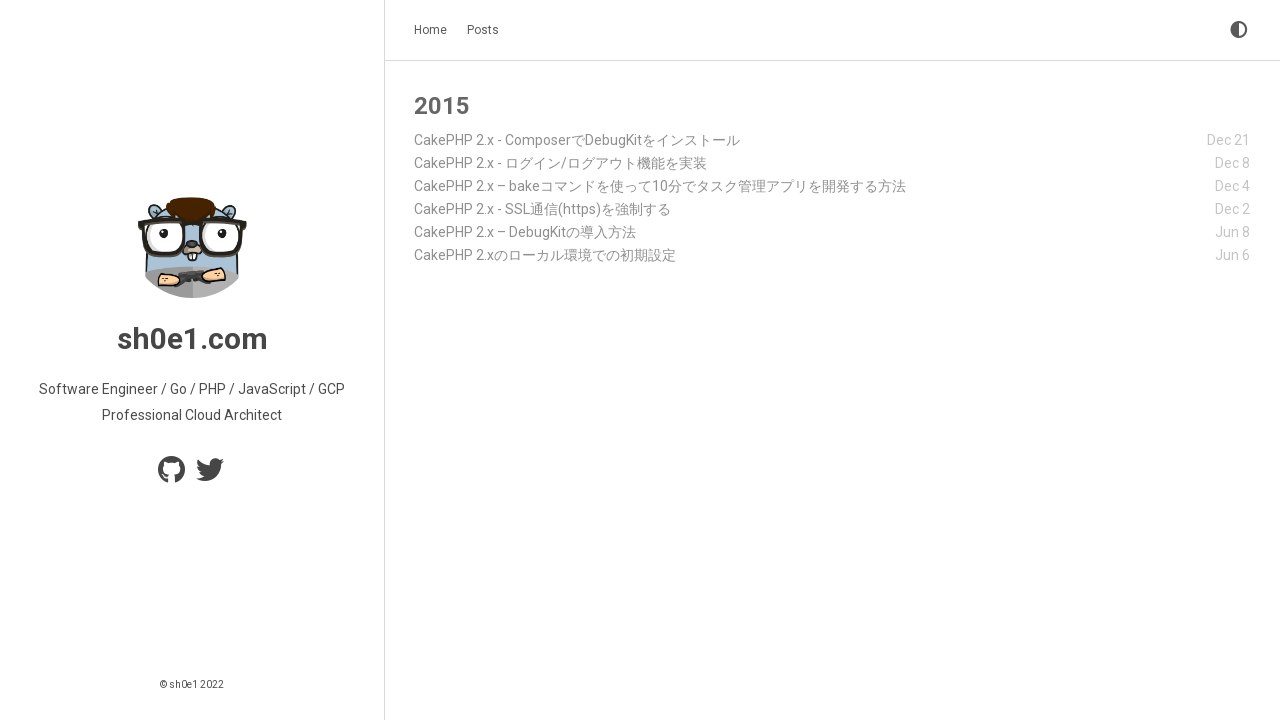

--- FILE ---
content_type: text/html; charset=utf-8
request_url: https://sh0e1.com/categories/cakephp-2.x/
body_size: 2255
content:
<!doctype html><html dir=ltr lang=en data-theme><head><title>sh0e1
|
CakePHP 2.x</title><meta charset=utf-8><meta name=generator content="Hugo 0.98.0"><meta name=viewport content="width=device-width,initial-scale=1,viewport-fit=cover"><meta name=description content="
      Software Engineer / Go / PHP / JavaScript / GCP Professional Cloud Architect


    "><link href="https://fonts.googleapis.com/css?family=Roboto:100,300,400,500,700,900" rel=stylesheet><link rel=stylesheet href=/css/main.min.24f9f28bfaca2cdc5a222bb5e42d30c701d7ffb0b31d30dfc4afc0e044dfbf24.css integrity="sha256-JPnyi/rKLNxaIiu15C0wxwHX/7CzHTDfxK/A4ETfvyQ=" crossorigin=anonymous type=text/css><link rel=stylesheet href=/css/markupHighlight.min.058b31f17db60602cc415fd63b0427e7932fbf35c70d8e341a4c39385f5f6f3e.css integrity="sha256-BYsx8X22BgLMQV/WOwQn55MvvzXHDY40Gkw5OF9fbz4=" crossorigin=anonymous type=text/css><link rel=stylesheet href=/css/custom.min.713bc4ec0f61746e73563a48555edc016b21e2aaa1e177a8fb073421a75734cd.css integrity="sha256-cTvE7A9hdG5zVjpIVV7cAWsh4qqh4Xeo+wc0IadXNM0=" crossorigin=anonymous media=screen><link rel=stylesheet href=/css/syntax.min.26d0642632ff6e7f9457e533aaf1b264601cdf766ece879ac9ef6b3e064739bd.css integrity="sha256-JtBkJjL/bn+UV+UzqvGyZGAc33Zuzoeaye9rPgZHOb0=" crossorigin=anonymous media=screen><link rel=stylesheet href=https://cdnjs.cloudflare.com/ajax/libs/font-awesome/5.15.1/css/all.min.css integrity="sha512-+4zCK9k+qNFUR5X+cKL9EIR+ZOhtIloNl9GIKS57V1MyNsYpYcUrUeQc9vNfzsWfV28IaLL3i96P9sdNyeRssA==" crossorigin=anonymous><link rel="shortcut icon" href=/favicon.ico type=image/x-icon><link rel=apple-touch-icon sizes=180x180 href=/apple-touch-icon.png><link rel=icon type=image/png sizes=32x32 href=/favicon-32x32.png><link rel=icon type=image/png sizes=16x16 href=/favicon-16x16.png><link rel=canonical href=https://sh0e1.com/categories/cakephp-2.x/><link rel=alternate type=application/rss+xml href=/categories/cakephp-2.x/index.xml title=sh0e1.com><script type=text/javascript src=/js/anatole-header.min.d0408165d31a17f17bba83038bf54e86121f85021bdf936382e636f0f77a952f.js integrity="sha256-0ECBZdMaF/F7uoMDi/VOhhIfhQIb35NjguY28Pd6lS8=" crossorigin=anonymous></script>
<script type=text/javascript src=/js/anatole-theme-switcher.min.65e936b591bf81484a5ac438c8e4ae6454fb25516d58ce911e4888d7f230bdc5.js integrity="sha256-Zek2tZG/gUhKWsQ4yOSuZFT7JVFtWM6RHkiI1/IwvcU=" crossorigin=anonymous></script><meta name=twitter:card content="summary_large_image"><meta name=twitter:image content="https://sh0e1.com/images/profile.png"><meta name=twitter:title content="CakePHP 2.x"><meta name=twitter:description content="Software Engineer / Go / PHP / JavaScript / GCP Professional Cloud Architect"></head><body><header><div class="page-top
."><a role=button class=navbar-burger data-target=navMenu aria-label=menu aria-expanded=false><span aria-hidden=true></span>
<span aria-hidden=true></span>
<span aria-hidden=true></span></a><nav><ul class=nav__list id=navMenu><div class=nav__links><li><a href=/ title>Home</a></li><li><a href=/posts/ title>Posts</a></li></div><ul><li><a class=theme-switch title="Switch Theme"><i class="fas fa-adjust fa-fw" aria-hidden=true></i></a></li></ul></ul></nav></div></header><div class=wrapper><aside><div class="sidebar
."><div class=sidebar__content><div class=logo-title><div class=title><img src=/images/profile.png alt="profile picture"><h3 title><a href=/>sh0e1.com</a></h3><div class=description><p>Software Engineer / Go / PHP / JavaScript / GCP Professional Cloud Architect</p></div></div></div><ul class=social-links><li><a href=https://github.com/sh0e1 rel=me aria-label=GitHub title=GitHub><i class="fab fa-github fa-2x" aria-hidden=true></i></a></li><li><a href=https://twitter.com/sh0e12uatanal3e rel=me aria-label=Twitter title=Twitter><i class="fab fa-twitter fa-2x" aria-hidden=true></i></a></li></ul></div><footer class="footer footer--sidebar"><div class=by_farbox><ul class=footer__list><li class=footer__item>&copy;
sh0e1
2022</li></ul></div></footer><script type=text/javascript src=/js/medium-zoom.min.80b0768059c89e2a2180578a3e0e18ede16635e5fedabcccfba6479f60c40bbb.js integrity="sha256-gLB2gFnIniohgFeKPg4Y7eFmNeX+2rzM+6ZHn2DEC7s=" crossorigin=anonymous></script><link rel=stylesheet href=https://cdn.jsdelivr.net/npm/katex@0.13.0/dist/katex.min.css integrity=sha384-t5CR+zwDAROtph0PXGte6ia8heboACF9R5l/DiY+WZ3P2lxNgvJkQk5n7GPvLMYw crossorigin=anonymous><script defer src=https://cdn.jsdelivr.net/npm/katex@0.13.0/dist/katex.min.js integrity=sha384-FaFLTlohFghEIZkw6VGwmf9ISTubWAVYW8tG8+w2LAIftJEULZABrF9PPFv+tVkH crossorigin=anonymous></script><script defer src=https://cdn.jsdelivr.net/npm/katex@0.13.0/dist/contrib/auto-render.min.js integrity=sha384-bHBqxz8fokvgoJ/sc17HODNxa42TlaEhB+w8ZJXTc2nZf1VgEaFZeZvT4Mznfz0v crossorigin=anonymous onload=renderMathInElement(document.body)></script>
<script type=application/javascript>var doNotTrack=!1;doNotTrack||(window.ga=window.ga||function(){(ga.q=ga.q||[]).push(arguments)},ga.l=+new Date,ga("create","UA-131592660-1","auto"),ga("send","pageview"))</script><script async src=https://www.google-analytics.com/analytics.js></script></div></aside><main><div class=autopagerize_page_element><div class=content><div class="archive
."><ul class=list-with-title><div class=listing-title>2015</div><ul class=listing><div class=listing-item><div class=listing-post><a href=/posts/2015/12/21/cakephp-2-x-installing-debugkit-in-composer/ title="CakePHP 2.x - ComposerでDebugKitをインストール">CakePHP 2.x - ComposerでDebugKitをインストール</a><div class=post-time><span class=date>Dec 21</span></div></div></div></ul><ul class=listing><div class=listing-item><div class=listing-post><a href=/posts/2015/12/08/cakephp-2-x-implements-login-logout-feature/ title="CakePHP 2.x - ログイン/ログアウト機能を実装">CakePHP 2.x - ログイン/ログアウト機能を実装</a><div class=post-time><span class=date>Dec 8</span></div></div></div></ul><ul class=listing><div class=listing-item><div class=listing-post><a href=/posts/2015/12/05/cakephp-2-x-how-to-develop-task-management-app-in-10-minutes-using-the-base-command/ title="CakePHP 2.x – bakeコマンドを使って10分でタスク管理アプリを開発する方法">CakePHP 2.x – bakeコマンドを使って10分でタスク管理アプリを開発する方法</a><div class=post-time><span class=date>Dec 4</span></div></div></div></ul><ul class=listing><div class=listing-item><div class=listing-post><a href=/posts/2015/12/02/cakephp-2-x-force-ssl-https-communication/ title="CakePHP 2.x - SSL通信(https)を強制する">CakePHP 2.x - SSL通信(https)を強制する</a><div class=post-time><span class=date>Dec 2</span></div></div></div></ul><ul class=listing><div class=listing-item><div class=listing-post><a href=/posts/2015/06/08/cakephp-2-x-how-to-install-debugkit/ title="CakePHP 2.x – DebugKitの導入方法">CakePHP 2.x – DebugKitの導入方法</a><div class=post-time><span class=date>Jun 8</span></div></div></div></ul><ul class=listing><div class=listing-item><div class=listing-post><a href=/posts/2015/06/06/initial-configuration-of-cakephp-2-x-in-local-environment/ title="CakePHP 2.xのローカル環境での初期設定">CakePHP 2.xのローカル環境での初期設定</a><div class=post-time><span class=date>Jun 6</span></div></div></div></ul></ul></div></div></div></main></div><footer class="footer footer--base"><div class=by_farbox><ul class=footer__list><li class=footer__item>&copy;
sh0e1
2022</li></ul></div></footer><script type=text/javascript src=/js/medium-zoom.min.80b0768059c89e2a2180578a3e0e18ede16635e5fedabcccfba6479f60c40bbb.js integrity="sha256-gLB2gFnIniohgFeKPg4Y7eFmNeX+2rzM+6ZHn2DEC7s=" crossorigin=anonymous></script><link rel=stylesheet href=https://cdn.jsdelivr.net/npm/katex@0.13.0/dist/katex.min.css integrity=sha384-t5CR+zwDAROtph0PXGte6ia8heboACF9R5l/DiY+WZ3P2lxNgvJkQk5n7GPvLMYw crossorigin=anonymous><script defer src=https://cdn.jsdelivr.net/npm/katex@0.13.0/dist/katex.min.js integrity=sha384-FaFLTlohFghEIZkw6VGwmf9ISTubWAVYW8tG8+w2LAIftJEULZABrF9PPFv+tVkH crossorigin=anonymous></script><script defer src=https://cdn.jsdelivr.net/npm/katex@0.13.0/dist/contrib/auto-render.min.js integrity=sha384-bHBqxz8fokvgoJ/sc17HODNxa42TlaEhB+w8ZJXTc2nZf1VgEaFZeZvT4Mznfz0v crossorigin=anonymous onload=renderMathInElement(document.body)></script>
<script type=application/javascript>var doNotTrack=!1;doNotTrack||(window.ga=window.ga||function(){(ga.q=ga.q||[]).push(arguments)},ga.l=+new Date,ga("create","UA-131592660-1","auto"),ga("send","pageview"))</script><script async src=https://www.google-analytics.com/analytics.js></script></body></html>

--- FILE ---
content_type: text/css; charset=utf-8
request_url: https://sh0e1.com/css/main.min.24f9f28bfaca2cdc5a222bb5e42d30c701d7ffb0b31d30dfc4afc0e044dfbf24.css
body_size: 3509
content:
@charset "UTF-8";:root{--bg-color:#fff;--secondary-bg-color:#eeeeee;--heading-color:#464646;--body-color:rgba(0, 0, 0, 0.7);--post-color:rgba(0, 0, 0, 0.44);--border-color:rgba(0, 0, 0, 0.15);--form-border-color:#9f9f9f;--form-button-hover-border-color:#000;--pre-bg-color:#f9f9fd;--nav-text-color:#5a5a5a;--tag-color:#424242;--blockquote-text-color:#858585;--blockquote-border-color:#dfe2e5;--link-color:#0366d7;--warning-alert-color:#ffc107;--thumbnail-height:15em;scroll-padding-top:100px;--body-max-width:1920px;--sidebar-ratio:calc(1 - var(--content-ratio));--content-max-width:calc(var(--body-max-width) * var(--content-ratio));--sidebar-max-width:calc(var(--body-max-width) - var(--content-max-width));--content-width:calc(var(--content-ratio) * 100%);--sidebar-width:calc(var(--sidebar-ratio) * 100%);--content-ratio:0.6}html[data-theme=dark]{--bg-color:#010408;--secondary-bg-color:rgb(56, 56, 56);--heading-color:#c9d1d9;--body-color:rgb(169, 169, 179);--post-color:rgba(0, 0, 0, 0.44);--border-color:#30363d;--form-border-color:rgb(169, 169, 179);--form-button-hover-border-color:#fff;--pre-bg-color:rgb(33, 33, 45);--nav-text-color:rgb(191, 191, 191);--tag-color:rgb(191, 191, 191);--blockquote-text-color:#808080;--blockquote-border-color:#424242;--link-color:#58a6fe;--warning-alert-color:#4d00c9c7}html{background-color:var(--bg-color);-webkit-font-smoothing:antialiased;font-size:62.5%}body{color:var(--body-color);font-family:pinghei,pingfang sc,helvetica neue,work sans,hiragino sans gb,sans-serif;font-size:1.5rem;width:100%;margin:0 auto;background-color:var(--bg-color)}p{line-height:1.9em;font-weight:400;font-size:1.4rem}a{text-decoration:none;color:var(--link-color)}blockquote{padding:0 1em;border-left:.25em solid var(--blockquote-border-color);color:var(--blockquote-text-color)}.category{padding:4px 6px;border-radius:3px;color:var(--tag-color)!important;background-color:var(--secondary-bg-color);border:1px solid var(--border-color)}.tag::before{content:'#';opacity:.5}.tag,.category{display:inline-block;font-size:1.5rem;line-height:1;margin:5px 8px 5px 0}pre{background-color:var(--pre-bg-color);padding:5px;display:block;overflow-x:auto}.info i{opacity:.5;margin-right:5px}a:link,a:visited{opacity:1}a:hover,a:active{color:var(--link-color)}.animated{transition:top .8s linear;-webkit-animation-duration:1s;-moz-animation-duration:1s;-ms-animation-duration:1s;-o-animation-duration:1s;animation-duration:1s}.animated.hinge{-webkit-animation-duration:1s;-moz-animation-duration:1s;-ms-animation-duration:1s;-o-animation-duration:1s;animation-duration:1s}@-webkit-keyframes fadeInDown{0%{-webkit-transform:translateY(-20px)}100%{-webkit-transform:translateY(0)}}@-moz-keyframes fadeInDown{0%{-moz-transform:translateY(-20px)}100%{-moz-transform:translateY(0)}}@-o-keyframes fadeInDown{0%{-o-transform:translateY(-20px)}100%{-o-transform:translateY(0)}}@keyframes fadeInDown{0%{transform:translateY(-20px)}100%{transform:translateY(0)}}.fadeInDown{-webkit-animation-name:fadeInDown;-moz-animation-name:fadeInDown;-o-animation-name:fadeInDown;animation-name:fadeInDown}.nav__list{margin:0}main{width:var(--content-width)}.content{height:auto;margin-top:80px}header{width:var(--content-width);position:fixed;right:0;z-index:3;background-color:var(--bg-color)}header .nav__list{list-style:none;padding:20px 30px;font-size:1.2rem}header .nav__list li{position:relative;display:initial}header .nav__list a{color:var(--nav-text-color)}header .nav__list a:hover{color:#2660ab}header .nav__list a.current{color:var(--nav-text-color);padding-bottom:22px;border-bottom:1px solid var(--nav-text-color)}.theme-switch{margin-top:-5px;color:var(--nav-text-color);font-size:1.75rem}header .information{float:right;padding-top:12px;padding-right:20px}header .information .avatar{float:right}header .information .avatar img{width:32px;height:32px;border-radius:300px}header .information .back_btn{float:left;padding-top:5px;margin-right:-10px}header .information .back_btn li{display:initial;padding-right:40px}aside{width:var(--sidebar-width)}.sl-nav{margin:0;padding:0;list-style:none;position:relative;display:inline-block;padding-right:20px}.sl-nav li label{cursor:pointer}.sl-nav li .dropdown{display:none;position:absolute;top:29px;right:-15px;background:var(--pre-bg-color);border-color:var(--border-color);padding-left:0;padding-top:0;z-index:1;border-radius:5px;box-shadow:0 0 20px rgba(0,0,0,.2)}#languagepicker:checked~.dropdown{display:block}.sl-nav li .dropdown li{position:relative;text-align:left;background:0 0;padding:12px;z-index:2;color:#3c3c3c;display:block}.sl-nav li .dropdown li span{white-space:nowrap}.sl-nav li .dropdown li span.active{color:var(--tag-color)}#languagepicker:checked~.triangle{position:absolute;top:15px;right:-10px;z-index:10;height:14px;overflow:hidden;width:30px;background:0 0}#languagepicker:checked~.triangle:after{content:'';display:block;z-index:20;width:15px;transform:rotate(45deg)translateY(0)translatex(10px);height:15px;background:var(--pre-bg-color);border-radius:2px 0 0 0;border-color:var(--border-color);box-shadow:0 0 20px rgba(0,0,0,.2);float:left;display:block}.sidebar{-webkit-background-size:cover;background-size:cover;background-color:var(--bg-color);height:100%;left:0;z-index:4;border-right:1px solid var(--border-color)}.sidebar .logo-title{top:40%;text-align:center}.sidebar .logo-title .description{font-size:1.4rem;margin:0 1em}.sidebar .logo-title .logo{margin:0 auto}.sidebar .logo-title .title img{width:127px;height:127px;border-radius:50%}.sidebar .logo-title .title h3{text-transform:uppercase;font-size:2.2rem;font-weight:700;letter-spacing:2px;line-height:1;margin:1em}.sidebar .logo-title .title a{text-decoration:none;color:var(--heading-color);font-size:3rem;font-weight:700}.sidebar .social-links{list-style:none;padding:0;font-size:1.4rem;text-align:center}.sidebar .social-links i{margin-right:3px}.sidebar .social-links li{display:inline;padding:0 4px;line-height:0}.sidebar .social-links a{color:var(--heading-color)}.sidebar .social-links a:hover{color:#2660ab}.post{background-color:var(--bg-color);margin:30px}.post .post-title h1{text-transform:uppercase;font-size:3em;letter-spacing:1px;line-height:1}.post .post-title h2{text-transform:uppercase;letter-spacing:1px;font-size:2.6rem;line-height:1;font-weight:600;color:var(--heading-color)}.post .post-title h3{text-transform:uppercase;letter-spacing:1px;line-height:1;font-weight:600;color:var(--heading-color);font-size:2.2rem;margin:0}.post .post-title a{text-decoration:none;letter-spacing:1px;color:var(--heading-color)}.post .post-title a:hover{text-decoration:underline}.post .post-content a{text-decoration:none;letter-spacing:1px;color:var(--link-color);overflow-wrap:break-word;word-wrap:break-word}.post .post-content a:hover{color:var(--link-color)}.post .post-content h3{font-size:2.2rem;font-weight:600}.post .post-content h4{font-size:1.6rem}.post .post-content img{max-width:100%}.post .post-content ul{line-height:1.9em;font-weight:400;font-size:1.4rem}.post .post-content ol{line-height:1.9em;font-weight:400;font-size:1.4rem}.post .post-footer{padding:0 0 10px;border-bottom:1px solid var(--border-color)}.post .post-footer .meta{max-width:100%;display:flex;color:#bbb}.post .post-footer .meta .info{float:left;font-size:1.2rem;margin-bottom:1em;color:var(--body-color)}.post .post-footer .info .separator a{margin-right:.2em}.post .post-footer .meta .info .date{margin-right:10px;margin-left:5px}.post figure{max-width:100%;height:auto;margin:0;text-align:center}.post figure.right{float:right;margin-left:1.5em;max-width:50%}.post figure.left{float:left;margin-right:1.5em;max-width:50%}.post figure.big{max-width:100vw}.info{margin:1em}.info span{margin-right:.5em}.post .post-footer .meta a{text-decoration:none;color:var(--body-color)}.post .post-footer .meta a:hover{color:#2660ab}.post .post-footer .meta i{margin-right:6px}.post .post-footer .tags{padding-bottom:15px;font-size:1.3rem}.post .post-footer .tags ul{list-style-type:none;display:inline;margin:0;padding:0}.post .post-footer .tags ul li{list-style-type:none;margin:0;padding-right:5px;display:inline}.post .post-footer .tags a{text-decoration:none;color:var(--post-color);font-weight:400}.post .post-footer .tags a:hover{text-decoration:none}.post .post-thumbnail{width:100%;padding-bottom:1em;box-shadow:#000;border-radius:.5em;overflow:hidden;transition:box-shadow .3s ease}.post .post-thumbnail img{width:100%;height:var(--thumbnail-height);object-fit:cover;border:1px solid var(--border-color);border-bottom:0}.pagination{margin:30px;padding:0 0 56px;text-align:center;font-size:1.4rem}.pagination ul{list-style:none;margin:0;padding:0;height:13px}.pagination ul li{margin:0 2px;display:inline;line-height:1}.pagination ul li a{text-decoration:none;color:var(--body-color)}.pagination .pre{float:left}.pagination .next{float:right}.like-reblog-buttons{float:right}.like-button{float:right;padding:0 0 0 10px}.reblog-button{float:right;padding:0}#install-btn{position:fixed;bottom:0;right:6px}#disqus_thread{margin:30px;border-bottom:1px solid var(--border-color)}.footer{clear:both;text-align:center;font-size:1rem;margin:0 auto;bottom:0;width:100%;padding-bottom:20px;flex:0;position:relative}.footer a{color:#a6a6a6}.footer a:hover{color:#2660ab}.footer__list{list-style:none;padding:0;display:flex;justify-content:center}.footer__item:not(:first-of-type)::before{content:'\00B7';padding:4px}.archive{width:100%}.list-with-title{font-size:1.4rem;margin:30px;padding:0}.list-with-title li{list-style-type:none;padding:0}.list-with-title .listing-title{font-size:2.4rem;color:#666;font-weight:600;line-height:2.2em}.list-with-title .listing{padding:0}.list-with-title .listing .listing-post{padding-bottom:5px}.list-with-title .listing .listing-post .post-time{float:right;display:inline-block;max-width:10%;text-align:right;color:#c5c5c5}.list-with-title .listing .listing-post a{color:#8f8f8f;width:90%;display:inline-block}.list-with-title .listing .listing-post a:hover{color:#2660ab}.share{margin:0 30px;display:inline-flex}.evernote{width:32px;height:32px;border-radius:300px;background-color:#3e3e3e;margin-right:5px}.evernote a{color:#fff;padding:11px;font-size:1.2rem}.evernote a:hover{color:#ed6243;padding:11px}.weibo{width:32px;height:32px;border-radius:300px;background-color:#ed6243;margin-right:5px}.weibo a{color:#fff;padding:9px}.weibo a:hover{color:#bd4226}.twitter{width:32px;height:32px;border-radius:300px;background-color:#59c0fd;margin-right:5px}.twitter a{color:#fff;padding:9px}.twitter a:hover{color:#4b9ece}.about{margin:30px}.about h3{font-size:2.2rem}.links{margin:30px}.links h3{font-size:2.2rem}.links a{cursor:pointer}.comment-count{color:#666}.tab-community{color:#666}.read_more{font-size:1.4rem}.back-button{padding-top:30px;max-width:100px;padding-left:40px;float:left}#fb_comments_container{margin:30px}.utterances{max-width:unset}a.btn{color:#868686;font-weight:400}.btn{display:inline-block;position:relative;outline:0;color:var(--post-color);background:0 0;font-size:1.4rem;text-align:center;text-decoration:none;cursor:pointer;border:1px solid var(--border-color);white-space:nowrap;font-weight:400;font-style:normal;border-radius:999em;padding:10px}.btn:hover{display:inline-block;position:relative;outline:0;color:#464545;background:0 0;font-size:1.4rem;text-align:center;text-decoration:none;cursor:pointer;border:1px solid #464545;white-space:nowrap;font-weight:400;font-style:normal;border-radius:999em}[role=back]{padding:.5em 1.25em;line-height:1.666em}[role=home]{padding:.5em 1.25em;line-height:1.666em}[role=navigation]{padding:.5em 1.25em;line-height:1.666em}[role=tags]{padding:6px 12px}.cta{padding-bottom:1em}.box-wrapper{padding:48px;position:relative;z-index:0}.box-image{display:block;background-color:#fff;position:relative;z-index:1;overflow:hidden}.box-image img{min-width:100%;box-shadow:#000;overflow:hidden;transition:box-shadow .3s ease;object-fit:cover;border-bottom:0;display:block}.box-image--right,.box-image--left{margin-right:auto;margin-left:auto;width:calc(100% - 64px);background-color:var(--bg-color);max-width:400px;z-index:-1}.box{background-color:var(--bg-color);padding:32px}.box--left,.box--right{margin-top:-24px}.menu{float:right;padding-top:30px}.menu .btn-down{margin:0}.menu .btn-down li{list-style:none;width:100px}.menu .btn-down li a{display:inline-block;position:relative;padding:.5em 1.25em;outline:0;color:var(--post-color);background:0 0;font-size:1.4rem;text-align:center;text-decoration:none;cursor:pointer;border:1px solid var(--border-color);white-space:nowrap;font-weight:400;font-style:normal;border-radius:999em;margin-top:5px}.menu .btn-down li a:hover{position:relative;padding:.5em 1.25em;outline:0;color:#fff;background:#3cbd10;font-size:1.4rem;text-align:center;text-decoration:none;cursor:pointer;border:1px solid rgba(0,0,0,.15);white-space:nowrap;font-weight:400;font-style:normal;border-radius:999em;margin-top:5px}.menu .btn-down div{position:absolute;visibility:hidden;width:100px;float:right}.page_404{text-align:center;padding-top:50px}.navbar-burger{display:none}#TableOfContents{display:block;background:0 0}#TableOfContents ul{list-style:none;line-height:1.9em;margin:0}#TableOfContents>ul{padding-left:0}#TableOfContents li a{display:inherit;color:var(--link-color)}#TableOfContents li a:hover{display:inherit}.alert{padding:1rem;border-radius:1 px;border-style:solid;border-color:var(--warning-alert-color);border-radius:.25rem;border-width:2px}.alert #indicator{background-color:var(--warning-alert-color);display:inline-block;border-radius:9999px;padding:.5rem;height:1.5rem;width:2.5rem;height:2.5rem;text-align:center;color:var(--body-color);font-weight:800;margin-right:.75rem}@media screen and (min-width:961px),print{header{border-bottom:1px solid var(--border-color)}.nav__links li:not(:last-of-type){padding-right:20px}.sidebar{height:100vh;display:flex;flex-direction:column;position:fixed;width:var(--sidebar-width)}.sidebar__content{display:flex;flex-direction:column;justify-content:center;flex-grow:1}.navbar{display:flex;flex-direction:column;justify-content:space-between}.nav__list{display:flex;flex:1;justify-content:space-between;align-items:center;min-height:0}.wrapper{display:flex}.footer--base{display:none}.box{padding:48px;box-shadow:0 0 48px var(--border-color);background-color:#fff;border-radius:.5em}.box-wrapper::before{border:1px solid var(--border-color);content:'';z-index:-1;position:absolute;top:10%;left:10%;bottom:10%;right:10%;background:0 0;border-radius:.5em}.box-image--right,.box-image--left{width:60%;object-fit:contain;max-width:none}.box-image--right{margin-right:0;margin-left:auto;border-top-right-radius:.5em;border-top-left-radius:.5em;border-bottom-right-radius:.5em}.box-image--left{margin-right:auto;margin-left:0;border-top-left-radius:.5em;border-top-right-radius:.5em;border-bottom-left-radius:.5em}.box--left,.box--right{width:60%;margin-top:-48px;z-index:3;background:var(--blockquote-border-color)}.box--right{margin-left:auto}}@media screen and (max-width:960px){aside{width:100%}.sidebar{width:100%;border-right:none;z-index:1;height:auto;min-height:auto}.sidebar .logo-title{padding-top:120px}.sidebar .logo-title .title img{width:100px;height:100px}.sidebar .logo-title .title h3{font-size:2.2rem}header{width:100%}.post-title h3{line-height:1.6}main{width:100%}.content{z-index:2}.post figure.right{float:unset;max-width:100%;margin:0}.post figure.left{float:unset;max-width:100%;margin:0}.footer--sidebar{display:none}.share{display:grid}nav{display:none}header .nav__list{background-color:var(--secondary-bg-color);box-shadow:0 8px 16px rgba(10,10,10,.1);padding:.5rem 0;width:100%;margin-top:0}header nav.is-active{display:block}header .nav__list li{display:block;flex-grow:0;flex-shrink:0;line-height:2.5;padding:.5rem .75rem;position:relative;text-transform:uppercase;text-align:center;font-size:1.6rem}header .nav__list ul{padding:inherit}header .nav__list a.current{border-bottom:none}.navbar-burger{cursor:pointer;display:block;height:3.25rem;position:relative;width:3.25rem;margin-left:auto}.navbar-burger span{background-color:var(--heading-color);display:block;height:1px;left:calc(50% - 8px);position:absolute;transform-origin:center;transition-duration:86ms;transition-property:background-color,opacity,transform;transition-timing-function:ease-out;width:16px}.navbar-burger span:nth-child(1){top:calc(50% - 6px)}.navbar-burger span:nth-child(2){top:calc(50% - 1px)}.navbar-burger span:nth-child(3){top:calc(50% + 4px)}.list-with-title .listing .listing-post .post-time{max-width:20%}.list-with-title .listing .listing-post a{width:80%}.box--right,.box--left{border-bottom:1px solid var(--border-color)}.box-image--left,.box-image--right{padding:32px 32px 0;max-width:inherit}.box-wrapper{padding-left:0;padding-right:0;padding-bottom:0;padding-top:48px}.triangle{display:none}.sl-nav{padding-right:inherit}.sl-nav li .dropdown{right:inherit;position:relative;top:inherit;padding-right:0;background:0 0;border-color:inherit;box-shadow:none}.sl-nav li .dropdown li{text-align:center;padding:.5rem .75rem}.sl-nav li .dropdown li span{padding-left:initial}}.medium-zoom-overlay{position:fixed;top:0;right:0;bottom:0;left:0;opacity:0;transition:opacity 300ms;will-change:opacity;background:var(--bg-color)}.medium-zoom--opened .medium-zoom-overlay{cursor:pointer;cursor:zoom-out;opacity:1}.medium-zoom-image{cursor:pointer;cursor:zoom-in;transition:transform 300ms cubic-bezier(.2,0,.2,1)!important;z-index:100}.medium-zoom-image--hidden{visibility:hidden}.medium-zoom-image--opened{position:relative;cursor:pointer;cursor:zoom-out;will-change:transform}@media print{header{display:none}}.contact-form{margin-top:30px}.form-style{width:100%}.form-style ul{padding:0;margin:0;list-style:none}.form-style ul li{display:block;margin-bottom:10px;min-height:35px}.form-style ul li .field-style{box-sizing:border-box;-webkit-box-sizing:border-box;-moz-box-sizing:border-box;font-size:1.4rem;padding:8px;outline:none;background-color:var(--bg-color);border:1px solid var(--form-border-color);color:var(--body-color);font-family:inherit}.form-style ul li .field-style:focus{box-shadow:0 0 5px;border:1px solid}.form-style ul li .field-split{width:49%}.form-style ul li .field-full{width:100%}.form-style ul li input.align-left{float:left}.form-style ul li input.align-right{float:right}.form-style ul li textarea{background-color:var(--bg-color);border:1px solid var(--form-border-color);color:var(--body-color);width:100%;height:auto}.form-style ul li input[type=button],.form-style ul li input[type=submit]{background-color:var(--bg-color);border:1px solid var(--form-border-color);display:inline-block;cursor:pointer;color:var(--body-color);text-decoration:none;width:100%}.form-style ul li input[type=button]:hover,.form-style ul li input[type=submit]:hover{background-color:var(--bg-color);border:1px solid var(--form-button-hover-border-color)}

--- FILE ---
content_type: text/css; charset=utf-8
request_url: https://sh0e1.com/css/custom.min.713bc4ec0f61746e73563a48555edc016b21e2aaa1e177a8fb073421a75734cd.css
body_size: -243
content:
@charset "UTF-8";:root{--content-ratio:0.7}html[data-theme=dark]{--bg-color:#22272e;--body-color:#adbac7;--pre-bg-color:rgba(99,110,123,0.4)}body{font-family:Roboto,sans-serif}.sidebar .logo-title .title h3{text-transform:none;letter-spacing:normal}.post .post-title h1{text-transform:none}.post .post-title h3{text-transform:none}p>code{background-color:var(--pre-bg-color);padding:3px 6px;border-radius:3px}a{word-wrap:break-word}

--- FILE ---
content_type: text/javascript; charset=utf-8
request_url: https://sh0e1.com/js/anatole-theme-switcher.min.65e936b591bf81484a5ac438c8e4ae6454fb25516d58ce911e4888d7f230bdc5.js
body_size: -217
content:
function getTheme(){return localStorage.getItem("theme")?localStorage.getItem("theme"):null}function setTheme(e){document.documentElement.setAttribute("data-theme",e),localStorage.setItem("theme",e)}function init(){const e=getTheme(),t=window.matchMedia&&window.matchMedia("(prefers-color-scheme: dark)").matches;e===null?t?setTheme("dark"):document.documentElement.getAttribute("data-theme")?setTheme(document.documentElement.getAttribute("data-theme")):setTheme("light"):e==="light"?document.documentElement.setAttribute("data-theme","light"):document.documentElement.setAttribute("data-theme","dark")}function switchTheme(){const e=getTheme();e==="light"?setTheme("dark"):setTheme("light")}document.addEventListener("DOMContentLoaded",function(){const e=document.querySelector(".theme-switch");e.addEventListener("click",switchTheme,!1)},!1),window.matchMedia("(prefers-color-scheme: dark)").addEventListener("change",switchTheme,!1),init()

--- FILE ---
content_type: text/javascript; charset=utf-8
request_url: https://sh0e1.com/js/anatole-header.min.d0408165d31a17f17bba83038bf54e86121f85021bdf936382e636f0f77a952f.js
body_size: -289
content:
document.addEventListener("DOMContentLoaded",function(){var e=Array.prototype.slice.call(document.querySelectorAll(".navbar-burger"),0),t=document.querySelector("nav");e.length>0&&e.forEach(function(e){e.addEventListener("click",function(){var n=e.dataset.target,s=document.getElementById(n);e.classList.toggle("is-active"),s.classList.toggle("is-active"),t.classList.toggle("is-active")})})})

--- FILE ---
content_type: text/plain
request_url: https://www.google-analytics.com/j/collect?v=1&_v=j102&a=407740790&t=pageview&_s=1&dl=https%3A%2F%2Fsh0e1.com%2Fcategories%2Fcakephp-2.x%2F&ul=en-us%40posix&dt=sh0e1%20%7C%20CakePHP%202.x&sr=1280x720&vp=1280x720&_u=IEBAAEABAAAAACAAI~&jid=1946741198&gjid=192156622&cid=566039225.1764818465&tid=UA-131592660-1&_gid=50357852.1764818465&_r=1&_slc=1&z=755161260
body_size: -449
content:
2,cG-SDGSMKMMPT

--- FILE ---
content_type: text/javascript; charset=utf-8
request_url: https://sh0e1.com/js/medium-zoom.min.80b0768059c89e2a2180578a3e0e18ede16635e5fedabcccfba6479f60c40bbb.js
body_size: 2015
content:
/*!medium-zoom 1.0.5 | MIT License | https://github.com/francoischalifour/medium-zoom*/(function(e,t){typeof exports=="object"&&typeof module!="undefined"?module.exports=t():typeof define=="function"&&define.amd?define(t):(e=e||self,e.mediumZoom=t())})(this,function(){'use strict';var e=Object.assign||function(s){for(var e,n,t=1;t<arguments.length;t++){e=arguments[t];for(n in e)Object.prototype.hasOwnProperty.call(e,n)&&(s[n]=e[n])}return s},n=function(e){return e.tagName==="IMG"},c=function(e){return NodeList.prototype.isPrototypeOf(e)},s=function(e){return e&&e.nodeType===1},o=function(e){var t=e.currentSrc||e.src;return t.substr(-4).toLowerCase()===".svg"},i=function(e){try{return Array.isArray(e)?e.filter(n):c(e)?[].slice.call(e).filter(n):s(e)?[e].filter(n):typeof e=="string"?[].slice.call(document.querySelectorAll(e)).filter(n):[]}catch(e){throw new TypeError("The provided selector is invalid.\nExpects a CSS selector, a Node element, a NodeList or an array.\nSee: https://github.com/francoischalifour/medium-zoom")}},a=function(){var e=document.createElement("div");return e.classList.add("medium-zoom-overlay"),e},r=function(n){var t=n.getBoundingClientRect(),o=t.top,i=t.left,a=t.width,s=t.height,e=n.cloneNode(),r=window.pageYOffset||document.documentElement.scrollTop||document.body.scrollTop||0,c=window.pageXOffset||document.documentElement.scrollLeft||document.body.scrollLeft||0;return e.removeAttribute("id"),e.style.position="absolute",e.style.top=o+r+"px",e.style.left=i+c+"px",e.style.width=a+"px",e.style.height=s+"px",e.style.transform='',e},t=function(s,o){var n,t=e({bubbles:!1,cancelable:!1,detail:void 0},o);return typeof window.CustomEvent=="function"?new CustomEvent(s,t):(n=document.createEvent("CustomEvent"),n.initCustomEvent(s,t.bubbles,t.cancelable,t.detail),n)},l=function z(m){var l,f,T=arguments.length>1&&arguments[1]!==void 0?arguments[1]:{},g=window.Promise||function(t){function e(){}t(e,e)},F=function(t){var e=t.target;if(e===f){u();return}if(d.indexOf(e)===-1)return;b({target:e})},M=function(){if(h||!n.original)return;var e=window.pageYOffset||document.documentElement.scrollTop||document.body.scrollTop||0;Math.abs(j-e)>c.scrollOffset&&setTimeout(u,150)},S=function(t){var e=t.key||t.keyCode;(e==="Escape"||e==="Esc"||e===27)&&u()},A=function(){var i,n=arguments.length>0&&arguments[0]!==void 0?arguments[0]:{},o=n;return n.container&&n.container instanceof Object&&(o.container=e({},c.container,n.container)),n.template&&(i=s(n.template)?n.template:document.querySelector(n.template),o.template=i),c=e({},c,o),d.forEach(function(e){e.dispatchEvent(t("medium-zoom:update",{detail:{zoom:l}}))}),l},k=function(){var t=arguments.length>0&&arguments[0]!==void 0?arguments[0]:{};return z(e({},c,t))},v=function(){for(var t,n=arguments.length,s=Array(n),e=0;e<n;e++)s[e]=arguments[e];return t=s.reduce(function(e,t){return[].concat(e,i(t))},[]),t.filter(function(e){return d.indexOf(e)===-1}).forEach(function(e){d.push(e),e.classList.add("medium-zoom-image")}),p.forEach(function(e){var n=e.type,s=e.listener,o=e.options;t.forEach(function(e){e.addEventListener(n,s,o)})}),l},E=function(){for(var o,a=arguments.length,s=Array(a),e=0;e<a;e++)s[e]=arguments[e];return n.zoomed&&u(),o=s.length>0?s.reduce(function(e,t){return[].concat(e,i(t))},[]):d,o.forEach(function(e){e.classList.remove("medium-zoom-image"),e.dispatchEvent(t("medium-zoom:detach",{detail:{zoom:l}}))}),d=d.filter(function(e){return o.indexOf(e)===-1}),l},w=function(e,t){var n=arguments.length>2&&arguments[2]!==void 0?arguments[2]:{};return d.forEach(function(s){s.addEventListener("medium-zoom:"+e,t,n)}),p.push({type:"medium-zoom:"+e,listener:t,options:n}),l},_=function(e,t){var n=arguments.length>2&&arguments[2]!==void 0?arguments[2]:{};return d.forEach(function(s){s.removeEventListener("medium-zoom:"+e,t,n)}),p=p.filter(function(n){return n.type!=="medium-zoom:"+e||n.listener.toString()!==t.toString()}),l},y=function(){var m=arguments.length>0&&arguments[0]!==void 0?arguments[0]:{},i=m.target,a=function(){if(t={width:document.documentElement.clientWidth,height:document.documentElement.clientHeight,left:0,top:0,right:0,bottom:0},i=void 0,a=void 0,c.container)if(c.container instanceof Object)t=e({},t,c.container),i=t.width-t.left-t.right-c.margin*2,a=t.height-t.top-t.bottom-c.margin*2;else{var t,C=s(c.container)?c.container:document.querySelector(c.container),l=C.getBoundingClientRect(),w=l.width,_=l.height,b=l.left,v=l.top;t=e({},t,{width:w,height:_,left:b,top:v})}var i=i||t.width-c.margin*2,a=a||t.height-c.margin*2,r=n.zoomedHd||n.original,g=o(r)?i:r.naturalWidth||i,p=o(r)?a:r.naturalHeight||a,d=r.getBoundingClientRect(),j=d.top,y=d.left,m=d.width,h=d.height,O=Math.min(g,i)/m,x=Math.min(p,a)/h,u=Math.min(O,x),E=(-y+(i-m)/2+c.margin+t.left)/u,k=(-j+(a-h)/2+c.margin+t.top)/u,f="scale("+u+") translate3d("+E+"px, "+k+"px, 0)";n.zoomed.style.transform=f,n.zoomedHd&&(n.zoomedHd.style.transform=f)};return new g(function(e){if(i&&d.indexOf(i)===-1){e(l);return}var o,m,p,g,v=function s(){h=!1,n.zoomed.removeEventListener("transitionend",s),n.original.dispatchEvent(t("medium-zoom:opened",{detail:{zoom:l}})),e(l)};if(n.zoomed){e(l);return}if(i)n.original=i;else if(d.length>0)m=d,n.original=m[0];else{e(l);return}n.original.dispatchEvent(t("medium-zoom:open",{detail:{zoom:l}})),j=window.pageYOffset||document.documentElement.scrollTop||document.body.scrollTop||0,h=!0,n.zoomed=r(n.original),document.body.appendChild(f),c.template&&(p=s(c.template)?c.template:document.querySelector(c.template),n.template=document.createElement("div"),n.template.appendChild(p.content.cloneNode(!0)),document.body.appendChild(n.template)),document.body.appendChild(n.zoomed),window.requestAnimationFrame(function(){document.body.classList.add("medium-zoom--opened")}),n.original.classList.add("medium-zoom-image--hidden"),n.zoomed.classList.add("medium-zoom-image--opened"),n.zoomed.addEventListener("click",u),n.zoomed.addEventListener("transitionend",v),n.original.getAttribute("data-zoom-src")?(n.zoomedHd=n.zoomed.cloneNode(),n.zoomedHd.removeAttribute("srcset"),n.zoomedHd.removeAttribute("sizes"),n.zoomedHd.src=n.zoomed.getAttribute("data-zoom-src"),n.zoomedHd.onerror=function(){clearInterval(o),console.warn("Unable to reach the zoom image target "+n.zoomedHd.src),n.zoomedHd=null,a()},o=setInterval(function(){n.zoomedHd.complete&&(clearInterval(o),n.zoomedHd.classList.add("medium-zoom-image--opened"),n.zoomedHd.addEventListener("click",u),document.body.appendChild(n.zoomedHd),a())},10)):n.original.hasAttribute("srcset")?(n.zoomedHd=n.zoomed.cloneNode(),n.zoomedHd.removeAttribute("sizes"),g=n.zoomedHd.addEventListener("load",function(){n.zoomedHd.removeEventListener("load",g),n.zoomedHd.classList.add("medium-zoom-image--opened"),n.zoomedHd.addEventListener("click",u),document.body.appendChild(n.zoomedHd),a()})):a()})},u=function(){return new g(function(e){if(h||!n.original){e(l);return}var s=function s(){n.original.classList.remove("medium-zoom-image--hidden"),document.body.removeChild(n.zoomed),n.zoomedHd&&document.body.removeChild(n.zoomedHd),document.body.removeChild(f),n.zoomed.classList.remove("medium-zoom-image--opened"),n.template&&document.body.removeChild(n.template),h=!1,n.zoomed.removeEventListener("transitionend",s),n.original.dispatchEvent(t("medium-zoom:closed",{detail:{zoom:l}})),n.original=null,n.zoomed=null,n.zoomedHd=null,n.template=null,e(l)};h=!0,document.body.classList.remove("medium-zoom--opened"),n.zoomed.style.transform='',n.zoomedHd&&(n.zoomedHd.style.transform=''),n.template&&(n.template.style.transition="opacity 150ms",n.template.style.opacity=0),n.original.dispatchEvent(t("medium-zoom:close",{detail:{zoom:l}})),n.zoomed.addEventListener("transitionend",s)})},b=function(){var e=arguments.length>0&&arguments[0]!==void 0?arguments[0]:{},t=e.target;return n.original?u():y({target:t})},O=function(){return c},x=function(){return d},C=function(){return n.original},d=[],p=[],h=!1,j=0,c=T,n={original:null,zoomed:null,zoomedHd:null,template:null};return Object.prototype.toString.call(m)==="[object Object]"?c=m:(m||typeof m=="string")&&v(m),c=e({margin:0,scrollOffset:40,container:null,template:null},c),f=a(),document.addEventListener("click",F),document.addEventListener("keyup",S),document.addEventListener("scroll",M),window.addEventListener("resize",u),l={open:y,close:u,toggle:b,update:A,clone:k,attach:v,detach:E,on:w,off:_,getOptions:O,getImages:x,getZoomedImage:C},l};return l}),mediumZoom(document.querySelectorAll("div.post-content img"))